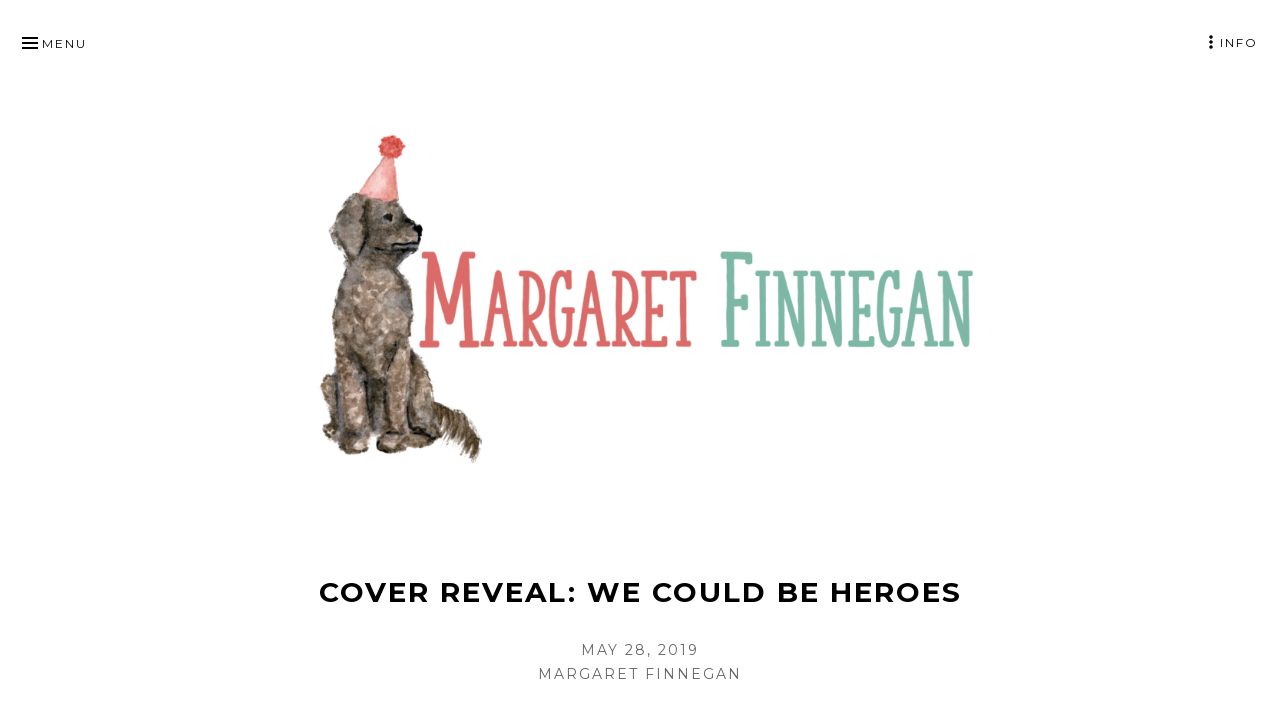

--- FILE ---
content_type: text/html; charset=UTF-8
request_url: https://margaretfinnegan.com/2019/05/28/cover-reveal-we-could-be-heroes/
body_size: 10270
content:
<!DOCTYPE html>
<html lang="en-US" class="no-js">
<head itemscope="itemscope" itemtype="http://schema.org/WebSite">
<meta charset="UTF-8">
<meta name="viewport" content="width=device-width, initial-scale=1">
<link rel="profile" href="http://gmpg.org/xfn/11">
<link rel="pingback" href="https://margaretfinnegan.com/xmlrpc.php">

<script>(function(html){html.className = html.className.replace(/\bno-js\b/,'js')})(document.documentElement);</script>
<title>Cover Reveal: We Could Be Heroes &#8211; Margaret Finnegan</title>
<meta name='robots' content='max-image-preview:large' />
<link rel='dns-prefetch' href='//fonts.googleapis.com' />
<link rel="alternate" type="application/rss+xml" title="Margaret Finnegan &raquo; Feed" href="https://margaretfinnegan.com/feed/" />
<link rel="alternate" type="application/rss+xml" title="Margaret Finnegan &raquo; Comments Feed" href="https://margaretfinnegan.com/comments/feed/" />
<link rel="alternate" type="application/rss+xml" title="Margaret Finnegan &raquo; Cover Reveal: We Could Be Heroes Comments Feed" href="https://margaretfinnegan.com/2019/05/28/cover-reveal-we-could-be-heroes/feed/" />
<link rel="alternate" title="oEmbed (JSON)" type="application/json+oembed" href="https://margaretfinnegan.com/wp-json/oembed/1.0/embed?url=https%3A%2F%2Fmargaretfinnegan.com%2F2019%2F05%2F28%2Fcover-reveal-we-could-be-heroes%2F" />
<link rel="alternate" title="oEmbed (XML)" type="text/xml+oembed" href="https://margaretfinnegan.com/wp-json/oembed/1.0/embed?url=https%3A%2F%2Fmargaretfinnegan.com%2F2019%2F05%2F28%2Fcover-reveal-we-could-be-heroes%2F&#038;format=xml" />
<style id='wp-img-auto-sizes-contain-inline-css' type='text/css'>
img:is([sizes=auto i],[sizes^="auto," i]){contain-intrinsic-size:3000px 1500px}
/*# sourceURL=wp-img-auto-sizes-contain-inline-css */
</style>
<style id='wp-emoji-styles-inline-css' type='text/css'>

	img.wp-smiley, img.emoji {
		display: inline !important;
		border: none !important;
		box-shadow: none !important;
		height: 1em !important;
		width: 1em !important;
		margin: 0 0.07em !important;
		vertical-align: -0.1em !important;
		background: none !important;
		padding: 0 !important;
	}
/*# sourceURL=wp-emoji-styles-inline-css */
</style>
<style id='wp-block-library-inline-css' type='text/css'>
:root{--wp-block-synced-color:#7a00df;--wp-block-synced-color--rgb:122,0,223;--wp-bound-block-color:var(--wp-block-synced-color);--wp-editor-canvas-background:#ddd;--wp-admin-theme-color:#007cba;--wp-admin-theme-color--rgb:0,124,186;--wp-admin-theme-color-darker-10:#006ba1;--wp-admin-theme-color-darker-10--rgb:0,107,160.5;--wp-admin-theme-color-darker-20:#005a87;--wp-admin-theme-color-darker-20--rgb:0,90,135;--wp-admin-border-width-focus:2px}@media (min-resolution:192dpi){:root{--wp-admin-border-width-focus:1.5px}}.wp-element-button{cursor:pointer}:root .has-very-light-gray-background-color{background-color:#eee}:root .has-very-dark-gray-background-color{background-color:#313131}:root .has-very-light-gray-color{color:#eee}:root .has-very-dark-gray-color{color:#313131}:root .has-vivid-green-cyan-to-vivid-cyan-blue-gradient-background{background:linear-gradient(135deg,#00d084,#0693e3)}:root .has-purple-crush-gradient-background{background:linear-gradient(135deg,#34e2e4,#4721fb 50%,#ab1dfe)}:root .has-hazy-dawn-gradient-background{background:linear-gradient(135deg,#faaca8,#dad0ec)}:root .has-subdued-olive-gradient-background{background:linear-gradient(135deg,#fafae1,#67a671)}:root .has-atomic-cream-gradient-background{background:linear-gradient(135deg,#fdd79a,#004a59)}:root .has-nightshade-gradient-background{background:linear-gradient(135deg,#330968,#31cdcf)}:root .has-midnight-gradient-background{background:linear-gradient(135deg,#020381,#2874fc)}:root{--wp--preset--font-size--normal:16px;--wp--preset--font-size--huge:42px}.has-regular-font-size{font-size:1em}.has-larger-font-size{font-size:2.625em}.has-normal-font-size{font-size:var(--wp--preset--font-size--normal)}.has-huge-font-size{font-size:var(--wp--preset--font-size--huge)}.has-text-align-center{text-align:center}.has-text-align-left{text-align:left}.has-text-align-right{text-align:right}.has-fit-text{white-space:nowrap!important}#end-resizable-editor-section{display:none}.aligncenter{clear:both}.items-justified-left{justify-content:flex-start}.items-justified-center{justify-content:center}.items-justified-right{justify-content:flex-end}.items-justified-space-between{justify-content:space-between}.screen-reader-text{border:0;clip-path:inset(50%);height:1px;margin:-1px;overflow:hidden;padding:0;position:absolute;width:1px;word-wrap:normal!important}.screen-reader-text:focus{background-color:#ddd;clip-path:none;color:#444;display:block;font-size:1em;height:auto;left:5px;line-height:normal;padding:15px 23px 14px;text-decoration:none;top:5px;width:auto;z-index:100000}html :where(.has-border-color){border-style:solid}html :where([style*=border-top-color]){border-top-style:solid}html :where([style*=border-right-color]){border-right-style:solid}html :where([style*=border-bottom-color]){border-bottom-style:solid}html :where([style*=border-left-color]){border-left-style:solid}html :where([style*=border-width]){border-style:solid}html :where([style*=border-top-width]){border-top-style:solid}html :where([style*=border-right-width]){border-right-style:solid}html :where([style*=border-bottom-width]){border-bottom-style:solid}html :where([style*=border-left-width]){border-left-style:solid}html :where(img[class*=wp-image-]){height:auto;max-width:100%}:where(figure){margin:0 0 1em}html :where(.is-position-sticky){--wp-admin--admin-bar--position-offset:var(--wp-admin--admin-bar--height,0px)}@media screen and (max-width:600px){html :where(.is-position-sticky){--wp-admin--admin-bar--position-offset:0px}}

/*# sourceURL=wp-block-library-inline-css */
</style><style id='wp-block-paragraph-inline-css' type='text/css'>
.is-small-text{font-size:.875em}.is-regular-text{font-size:1em}.is-large-text{font-size:2.25em}.is-larger-text{font-size:3em}.has-drop-cap:not(:focus):first-letter{float:left;font-size:8.4em;font-style:normal;font-weight:100;line-height:.68;margin:.05em .1em 0 0;text-transform:uppercase}body.rtl .has-drop-cap:not(:focus):first-letter{float:none;margin-left:.1em}p.has-drop-cap.has-background{overflow:hidden}:root :where(p.has-background){padding:1.25em 2.375em}:where(p.has-text-color:not(.has-link-color)) a{color:inherit}p.has-text-align-left[style*="writing-mode:vertical-lr"],p.has-text-align-right[style*="writing-mode:vertical-rl"]{rotate:180deg}
/*# sourceURL=https://margaretfinnegan.com/wp-includes/blocks/paragraph/style.min.css */
</style>
<style id='global-styles-inline-css' type='text/css'>
:root{--wp--preset--aspect-ratio--square: 1;--wp--preset--aspect-ratio--4-3: 4/3;--wp--preset--aspect-ratio--3-4: 3/4;--wp--preset--aspect-ratio--3-2: 3/2;--wp--preset--aspect-ratio--2-3: 2/3;--wp--preset--aspect-ratio--16-9: 16/9;--wp--preset--aspect-ratio--9-16: 9/16;--wp--preset--color--black: #000000;--wp--preset--color--cyan-bluish-gray: #abb8c3;--wp--preset--color--white: #ffffff;--wp--preset--color--pale-pink: #f78da7;--wp--preset--color--vivid-red: #cf2e2e;--wp--preset--color--luminous-vivid-orange: #ff6900;--wp--preset--color--luminous-vivid-amber: #fcb900;--wp--preset--color--light-green-cyan: #7bdcb5;--wp--preset--color--vivid-green-cyan: #00d084;--wp--preset--color--pale-cyan-blue: #8ed1fc;--wp--preset--color--vivid-cyan-blue: #0693e3;--wp--preset--color--vivid-purple: #9b51e0;--wp--preset--gradient--vivid-cyan-blue-to-vivid-purple: linear-gradient(135deg,rgb(6,147,227) 0%,rgb(155,81,224) 100%);--wp--preset--gradient--light-green-cyan-to-vivid-green-cyan: linear-gradient(135deg,rgb(122,220,180) 0%,rgb(0,208,130) 100%);--wp--preset--gradient--luminous-vivid-amber-to-luminous-vivid-orange: linear-gradient(135deg,rgb(252,185,0) 0%,rgb(255,105,0) 100%);--wp--preset--gradient--luminous-vivid-orange-to-vivid-red: linear-gradient(135deg,rgb(255,105,0) 0%,rgb(207,46,46) 100%);--wp--preset--gradient--very-light-gray-to-cyan-bluish-gray: linear-gradient(135deg,rgb(238,238,238) 0%,rgb(169,184,195) 100%);--wp--preset--gradient--cool-to-warm-spectrum: linear-gradient(135deg,rgb(74,234,220) 0%,rgb(151,120,209) 20%,rgb(207,42,186) 40%,rgb(238,44,130) 60%,rgb(251,105,98) 80%,rgb(254,248,76) 100%);--wp--preset--gradient--blush-light-purple: linear-gradient(135deg,rgb(255,206,236) 0%,rgb(152,150,240) 100%);--wp--preset--gradient--blush-bordeaux: linear-gradient(135deg,rgb(254,205,165) 0%,rgb(254,45,45) 50%,rgb(107,0,62) 100%);--wp--preset--gradient--luminous-dusk: linear-gradient(135deg,rgb(255,203,112) 0%,rgb(199,81,192) 50%,rgb(65,88,208) 100%);--wp--preset--gradient--pale-ocean: linear-gradient(135deg,rgb(255,245,203) 0%,rgb(182,227,212) 50%,rgb(51,167,181) 100%);--wp--preset--gradient--electric-grass: linear-gradient(135deg,rgb(202,248,128) 0%,rgb(113,206,126) 100%);--wp--preset--gradient--midnight: linear-gradient(135deg,rgb(2,3,129) 0%,rgb(40,116,252) 100%);--wp--preset--font-size--small: 13px;--wp--preset--font-size--medium: 20px;--wp--preset--font-size--large: 36px;--wp--preset--font-size--x-large: 42px;--wp--preset--spacing--20: 0.44rem;--wp--preset--spacing--30: 0.67rem;--wp--preset--spacing--40: 1rem;--wp--preset--spacing--50: 1.5rem;--wp--preset--spacing--60: 2.25rem;--wp--preset--spacing--70: 3.38rem;--wp--preset--spacing--80: 5.06rem;--wp--preset--shadow--natural: 6px 6px 9px rgba(0, 0, 0, 0.2);--wp--preset--shadow--deep: 12px 12px 50px rgba(0, 0, 0, 0.4);--wp--preset--shadow--sharp: 6px 6px 0px rgba(0, 0, 0, 0.2);--wp--preset--shadow--outlined: 6px 6px 0px -3px rgb(255, 255, 255), 6px 6px rgb(0, 0, 0);--wp--preset--shadow--crisp: 6px 6px 0px rgb(0, 0, 0);}:where(.is-layout-flex){gap: 0.5em;}:where(.is-layout-grid){gap: 0.5em;}body .is-layout-flex{display: flex;}.is-layout-flex{flex-wrap: wrap;align-items: center;}.is-layout-flex > :is(*, div){margin: 0;}body .is-layout-grid{display: grid;}.is-layout-grid > :is(*, div){margin: 0;}:where(.wp-block-columns.is-layout-flex){gap: 2em;}:where(.wp-block-columns.is-layout-grid){gap: 2em;}:where(.wp-block-post-template.is-layout-flex){gap: 1.25em;}:where(.wp-block-post-template.is-layout-grid){gap: 1.25em;}.has-black-color{color: var(--wp--preset--color--black) !important;}.has-cyan-bluish-gray-color{color: var(--wp--preset--color--cyan-bluish-gray) !important;}.has-white-color{color: var(--wp--preset--color--white) !important;}.has-pale-pink-color{color: var(--wp--preset--color--pale-pink) !important;}.has-vivid-red-color{color: var(--wp--preset--color--vivid-red) !important;}.has-luminous-vivid-orange-color{color: var(--wp--preset--color--luminous-vivid-orange) !important;}.has-luminous-vivid-amber-color{color: var(--wp--preset--color--luminous-vivid-amber) !important;}.has-light-green-cyan-color{color: var(--wp--preset--color--light-green-cyan) !important;}.has-vivid-green-cyan-color{color: var(--wp--preset--color--vivid-green-cyan) !important;}.has-pale-cyan-blue-color{color: var(--wp--preset--color--pale-cyan-blue) !important;}.has-vivid-cyan-blue-color{color: var(--wp--preset--color--vivid-cyan-blue) !important;}.has-vivid-purple-color{color: var(--wp--preset--color--vivid-purple) !important;}.has-black-background-color{background-color: var(--wp--preset--color--black) !important;}.has-cyan-bluish-gray-background-color{background-color: var(--wp--preset--color--cyan-bluish-gray) !important;}.has-white-background-color{background-color: var(--wp--preset--color--white) !important;}.has-pale-pink-background-color{background-color: var(--wp--preset--color--pale-pink) !important;}.has-vivid-red-background-color{background-color: var(--wp--preset--color--vivid-red) !important;}.has-luminous-vivid-orange-background-color{background-color: var(--wp--preset--color--luminous-vivid-orange) !important;}.has-luminous-vivid-amber-background-color{background-color: var(--wp--preset--color--luminous-vivid-amber) !important;}.has-light-green-cyan-background-color{background-color: var(--wp--preset--color--light-green-cyan) !important;}.has-vivid-green-cyan-background-color{background-color: var(--wp--preset--color--vivid-green-cyan) !important;}.has-pale-cyan-blue-background-color{background-color: var(--wp--preset--color--pale-cyan-blue) !important;}.has-vivid-cyan-blue-background-color{background-color: var(--wp--preset--color--vivid-cyan-blue) !important;}.has-vivid-purple-background-color{background-color: var(--wp--preset--color--vivid-purple) !important;}.has-black-border-color{border-color: var(--wp--preset--color--black) !important;}.has-cyan-bluish-gray-border-color{border-color: var(--wp--preset--color--cyan-bluish-gray) !important;}.has-white-border-color{border-color: var(--wp--preset--color--white) !important;}.has-pale-pink-border-color{border-color: var(--wp--preset--color--pale-pink) !important;}.has-vivid-red-border-color{border-color: var(--wp--preset--color--vivid-red) !important;}.has-luminous-vivid-orange-border-color{border-color: var(--wp--preset--color--luminous-vivid-orange) !important;}.has-luminous-vivid-amber-border-color{border-color: var(--wp--preset--color--luminous-vivid-amber) !important;}.has-light-green-cyan-border-color{border-color: var(--wp--preset--color--light-green-cyan) !important;}.has-vivid-green-cyan-border-color{border-color: var(--wp--preset--color--vivid-green-cyan) !important;}.has-pale-cyan-blue-border-color{border-color: var(--wp--preset--color--pale-cyan-blue) !important;}.has-vivid-cyan-blue-border-color{border-color: var(--wp--preset--color--vivid-cyan-blue) !important;}.has-vivid-purple-border-color{border-color: var(--wp--preset--color--vivid-purple) !important;}.has-vivid-cyan-blue-to-vivid-purple-gradient-background{background: var(--wp--preset--gradient--vivid-cyan-blue-to-vivid-purple) !important;}.has-light-green-cyan-to-vivid-green-cyan-gradient-background{background: var(--wp--preset--gradient--light-green-cyan-to-vivid-green-cyan) !important;}.has-luminous-vivid-amber-to-luminous-vivid-orange-gradient-background{background: var(--wp--preset--gradient--luminous-vivid-amber-to-luminous-vivid-orange) !important;}.has-luminous-vivid-orange-to-vivid-red-gradient-background{background: var(--wp--preset--gradient--luminous-vivid-orange-to-vivid-red) !important;}.has-very-light-gray-to-cyan-bluish-gray-gradient-background{background: var(--wp--preset--gradient--very-light-gray-to-cyan-bluish-gray) !important;}.has-cool-to-warm-spectrum-gradient-background{background: var(--wp--preset--gradient--cool-to-warm-spectrum) !important;}.has-blush-light-purple-gradient-background{background: var(--wp--preset--gradient--blush-light-purple) !important;}.has-blush-bordeaux-gradient-background{background: var(--wp--preset--gradient--blush-bordeaux) !important;}.has-luminous-dusk-gradient-background{background: var(--wp--preset--gradient--luminous-dusk) !important;}.has-pale-ocean-gradient-background{background: var(--wp--preset--gradient--pale-ocean) !important;}.has-electric-grass-gradient-background{background: var(--wp--preset--gradient--electric-grass) !important;}.has-midnight-gradient-background{background: var(--wp--preset--gradient--midnight) !important;}.has-small-font-size{font-size: var(--wp--preset--font-size--small) !important;}.has-medium-font-size{font-size: var(--wp--preset--font-size--medium) !important;}.has-large-font-size{font-size: var(--wp--preset--font-size--large) !important;}.has-x-large-font-size{font-size: var(--wp--preset--font-size--x-large) !important;}
/*# sourceURL=global-styles-inline-css */
</style>

<style id='classic-theme-styles-inline-css' type='text/css'>
/*! This file is auto-generated */
.wp-block-button__link{color:#fff;background-color:#32373c;border-radius:9999px;box-shadow:none;text-decoration:none;padding:calc(.667em + 2px) calc(1.333em + 2px);font-size:1.125em}.wp-block-file__button{background:#32373c;color:#fff;text-decoration:none}
/*# sourceURL=/wp-includes/css/classic-themes.min.css */
</style>
<link rel='stylesheet' id='acx_smw_widget_style-css' href='https://margaretfinnegan.com/wp-content/plugins/acurax-social-media-widget/css/style.css?v=3.3&#038;ver=6.9' type='text/css' media='all' />
<link rel='stylesheet' id='munsa-lite-fonts-css' href='https://fonts.googleapis.com/css?family=Merriweather%3A300%2C400%2C700%2C900%2C300italic%2C400italic%2C700italic%2C900italic%7CMontserrat%3A400%2C700&#038;subset=latin%2Clatin-ext' type='text/css' media='all' />
<link rel='stylesheet' id='genericons-css' href='https://margaretfinnegan.com/wp-content/themes/munsa-lite/fonts/genericons/genericons.css?ver=3.4' type='text/css' media='all' />
<link rel='stylesheet' id='munsa-lite-style-css' href='https://margaretfinnegan.com/wp-content/themes/munsa-lite/style.css?ver=1.1.0' type='text/css' media='all' />
<script type="text/javascript" src="https://margaretfinnegan.com/wp-includes/js/jquery/jquery.min.js?ver=3.7.1" id="jquery-core-js"></script>
<script type="text/javascript" src="https://margaretfinnegan.com/wp-includes/js/jquery/jquery-migrate.min.js?ver=3.4.1" id="jquery-migrate-js"></script>
<link rel="https://api.w.org/" href="https://margaretfinnegan.com/wp-json/" /><link rel="alternate" title="JSON" type="application/json" href="https://margaretfinnegan.com/wp-json/wp/v2/posts/190" /><link rel="EditURI" type="application/rsd+xml" title="RSD" href="https://margaretfinnegan.com/xmlrpc.php?rsd" />
<meta name="generator" content="WordPress 6.9" />
<link rel="canonical" href="https://margaretfinnegan.com/2019/05/28/cover-reveal-we-could-be-heroes/" />
<link rel='shortlink' href='https://margaretfinnegan.com/?p=190' />



<!-- Starting Styles For Social Media Icon From Acurax International www.acurax.com -->
<style type='text/css'>
#acx_social_widget img 
{
width: 32px; 
}
#acx_social_widget 
{
min-width:0px; 
position: static; 
}
</style>
<!-- Ending Styles For Social Media Icon From Acurax International www.acurax.com -->



<meta name="facebook-domain-verification" content="jemjvwtblb2aue76ar59mh8vva2ep2" />
<!-- Meta Pixel Code -->
<script>
!function(f,b,e,v,n,t,s)
{if(f.fbq)return;n=f.fbq=function(){n.callMethod?
n.callMethod.apply(n,arguments):n.queue.push(arguments)};
if(!f._fbq)f._fbq=n;n.push=n;n.loaded=!0;n.version='2.0';
n.queue=[];t=b.createElement(e);t.async=!0;
t.src=v;s=b.getElementsByTagName(e)[0];
s.parentNode.insertBefore(t,s)}(window, document,'script',
'https://connect.facebook.net/en_US/fbevents.js');
fbq('init', '1711948522523708');
fbq('track', 'PageView');
</script>
<noscript><img height="1" width="1" style="display:none"
src="https://www.facebook.com/tr?id=1711948522523708&ev=PageView&noscript=1"
/></noscript>
<!-- End Meta Pixel Code --><style type="text/css">.recentcomments a{display:inline !important;padding:0 !important;margin:0 !important;}</style>
<style type="text/css" id="custom-header-css">.site-title, .site-description { clip: rect(1px, 1px, 1px, 1px); position: absolute; }</style>
</head>

<body class="wp-singular post-template-default single single-post postid-190 single-format-standard wp-theme-munsa-lite group-blog primary-menu-sidebar-active" itemscope="itemscope" itemtype="http://schema.org/Blog">

<div id="site-wrapper" class="site-wrapper">
	<div id="page" class="site">
	
	<!-- Preloader -->
	<div id="preloader" class="preloader">
		<div id="status" class="status">
			<span class="screen-reader-text">Site is loading</span>
			<div class="sk-three-bounce">
				<div class="sk-child sk-bounce1"></div>
				<div class="sk-child sk-bounce2"></div>
				<div class="sk-child sk-bounce3"></div>
			</div>
		</div>
	</div>
		
		<a class="skip-link screen-reader-text" href="#content">Skip to content</a>
		
		
				
		<header id="masthead" class="site-header" role="banner" itemscope="itemscope" itemtype="http://schema.org/WPHeader">
		
			<div class="site-branding">
			
							
							
									<p class="site-title" itemprop="headline"><a href="https://margaretfinnegan.com/" rel="home">Margaret Finnegan</a></p>
								
				<p class="site-description" itemprop="description">Author of “We Could Be Heroes,” a middle grade novel</p>
			
							
			</div><!-- .site-branding -->
			
		</header><!-- #masthead -->

			

	<button id="menu-button" class="main-navigation-toggle menu-sidebar-toggle" aria-controls="menu-primary">Menu</button>

	<nav id="menu-primary" class="menu main-navigation menu-primary animated" role="navigation" aria-label="Primary Menu" itemscope="itemscope" itemtype="http://schema.org/SiteNavigationElement">
		
		<button id="menu-close" class="main-navigation-toggle main-navigation-close menu-sidebar-close menu-sidebar-toggle" aria-controls="menu-primary">Close</button>

			<div class="wrap animated">
			
				<div class="primary-menu-container"><ul id="primary-menu" class="menu"><li id="menu-item-38" class="menu-item menu-item-type-post_type menu-item-object-page menu-item-home menu-item-38"><a href="https://margaretfinnegan.com/">Welcome!</a></li>
<li id="menu-item-37" class="menu-item menu-item-type-post_type menu-item-object-page menu-item-37"><a href="https://margaretfinnegan.com/bio/">About</a></li>
<li id="menu-item-36" class="menu-item menu-item-type-post_type menu-item-object-page menu-item-36"><a href="https://margaretfinnegan.com/books-for-adults/">Books for Adults</a></li>
<li id="menu-item-35" class="menu-item menu-item-type-post_type menu-item-object-page menu-item-35"><a href="https://margaretfinnegan.com/books-for-kids/">Books for Kids</a></li>
<li id="menu-item-80" class="menu-item menu-item-type-post_type menu-item-object-page current_page_parent menu-item-80"><a href="https://margaretfinnegan.com/blog/">News</a></li>
<li id="menu-item-311" class="menu-item menu-item-type-post_type menu-item-object-page menu-item-311"><a href="https://margaretfinnegan.com/resources-for-autism-and-epilepsy/">Resources for Autism and Epilepsy</a></li>
<li id="menu-item-81" class="menu-item menu-item-type-custom menu-item-object-custom menu-item-has-children menu-item-81"><a href="#">Contact + Connect</a>
<ul class="sub-menu">
	<li id="menu-item-96" class="menu-item menu-item-type-post_type menu-item-object-page menu-item-96"><a href="https://margaretfinnegan.com/contact/">Contact Margaret</a></li>
	<li id="menu-item-270" class="menu-item menu-item-type-post_type menu-item-object-page menu-item-270"><a href="https://margaretfinnegan.com/author-visits/">Resources</a></li>
	<li id="menu-item-82" class="menu-item menu-item-type-custom menu-item-object-custom menu-item-82"><a target="_blank" href="https://www.goodreads.com/MargaretFinnegan">Goodreads Author Page</a></li>
	<li id="menu-item-84" class="menu-item menu-item-type-custom menu-item-object-custom menu-item-84"><a target="_blank" href="https://www.facebook.com/authorMargaretFinnegan/">Facebook Page</a></li>
	<li id="menu-item-85" class="menu-item menu-item-type-custom menu-item-object-custom menu-item-85"><a target="_blank" href="https://www.instagram.com/finneganbegin/">Instagram</a></li>
	<li id="menu-item-83" class="menu-item menu-item-type-custom menu-item-object-custom menu-item-83"><a target="_blank" href="https://www.amazon.com/Margaret-Mary-Finnegan/e/B001H6NMNI">Amazon Author Page</a></li>
</ul>
</li>
</ul></div>		
			</div><!-- .wrap -->

	</nav><!-- #menu-primary -->

		
		

	<button id="sidebar-button" class="sidebar-primary-toggle menu-sidebar-toggle" aria-controls="sidebar-primary">Info</button>

	<aside id="sidebar-primary" class="sidebar-primary sidebar animated" role="complementary" itemscope="itemscope" itemtype="http://schema.org/WPSideBar">
		<h2 class="screen-reader-text" id="sidebar-primary-header">Primary Sidebar</h2>
		
		<button id="sidebar-close" class="sidebar-primary-toggle sidebar-primary-close menu-sidebar-close menu-sidebar-toggle" aria-controls="sidebar-primary">Close</button>
		
		<div class="wrap animated">
		
			<section id="text-4" class="widget widget_text"><h3 class="widget-title">The fine print</h3>			<div class="textwidget"><p><a href="https://margaretfinnegan.com/privacy-policy/">Read the privacy policy</a>.</p>
<p>Illustrations by <a href="https://katewongonline.com" target="_blank" rel="noopener">Kate Wong</a>.</p>
<p>Web wrangling by <a href="http://www.paulaljohnson.com/" target="_blank" rel="noopener">Paula L. Johnson</a>.</p>
<p>© Copyright 2019 Margaret Finnegan.</p>
</div>
		</section><section id="search-4" class="widget widget_search">
<form role="search" method="get" class="search-form" action="https://margaretfinnegan.com/">
	<label>
		<span class="screen-reader-text">Search for:</span>
		<input type="search" class="search-field" placeholder="Search &hellip;" value="" name="s" title="Search for:" />
	</label>
	<button type="submit" class="search-submit"><span class="screen-reader-text">Search</span></button>
</form>
</section>	
		</div><!-- .wrap -->

	</aside><!-- #sidebar-primary .sidebar -->

		
					<div class="munsa-header-wrapper">
				<a class="munsa-header-image" href="https://margaretfinnegan.com/" rel="home">
					<img src="https://margaretfinnegan.com/wp-content/uploads/2018/08/cropped-header-2Kx280-1.png" width="1500" height="527" alt="">
				</a>
			</div><!-- .munsa-header-wrapper -->
				
		<div id="content" class="site-content">
		
			<div id="primary" class="content-area">
				<main id="main" class="site-main" role="main" >

	
		
<article id="post-190" class="post-190 post type-post status-publish format-standard category-dogs category-middle-grade-fiction category-publishing tag-cover-reveal tag-dogs tag-middle-grade-fiction tag-we-could-be-heroes entry" itemscope="itemscope" itemtype="http://schema.org/BlogPosting" itemprop="blogPost">

		
			
		<header class="entry-header">
			<h1 class="entry-title" itemprop="headline">Cover Reveal: We Could Be Heroes</h1>			
	<div class="entry-meta">
		<span class="entry-date"><span class="screen-reader-text">Posted on </span><a href="https://margaretfinnegan.com/2019/05/28/cover-reveal-we-could-be-heroes/" rel="bookmark"><time class="entry-date" datetime="2019-05-28T20:22:07+00:00" itemprop="datePublished">May 28, 2019</time></a></span><span class="byline"><span class="entry-author" itemprop="author" itemscope="itemscope" itemtype="http://schema.org/Person"><span class="screen-reader-text">Author </span><a class="entry-author-link" href="https://margaretfinnegan.com/author/margaret-finnegan/" rel="author" itemprop="url"><span itemprop="name">Margaret Finnegan</span></a></span></span>			</div><!-- .entry-meta -->
		</header><!-- .entry-header -->
		
		<div class="entry-content" itemprop="articleBody">
			
			
<p>Ready for a cover reveal! I love them, and the cover for <em>We Could Be Heroes</em> will be revealed this June on <a href="https://www.goodreadswithronna.com">Good Reads With Ronna</a>. Good Reads With Ronna is one of my all time favorite kids lit book review sites, and so I could not be more thrilled. I&#8217;ll keep you posted on the exact day. In the meantime, enjoy <a href="https://www.youtube.com/watch?v=Q6hcZ72JMGg">frolicking dogs</a>:  </p>

						
		</div><!-- .entry-content -->
		
		<footer class="entry-footer">
			<div class="footer-wrap">
								<div class="entry-categories"><span class="terms-title categories-title">Categories</span><span class="entry-terms category" itemprop="articleSection">#<a href="https://margaretfinnegan.com/category/dogs/" rel="tag">Dogs</a> #<a href="https://margaretfinnegan.com/category/middle-grade-fiction/" rel="tag">Middle Grade Fiction</a> #<a href="https://margaretfinnegan.com/category/publishing/" rel="tag">Publishing</a></span></div>				<div class="entry-tags"><span class="terms-title tags-title">Tags</span><span class="entry-terms post_tag" itemprop="keywords">#<a href="https://margaretfinnegan.com/tag/cover-reveal/" rel="tag">Cover Reveal</a> #<a href="https://margaretfinnegan.com/tag/dogs/" rel="tag">Dogs</a> #<a href="https://margaretfinnegan.com/tag/middle-grade-fiction/" rel="tag">Middle Grade Fiction</a> #<a href="https://margaretfinnegan.com/tag/we-could-be-heroes/" rel="tag">We Could Be Heroes</a></span></div>			</div><!-- .footer-wrap -->
		</footer><!-- .entry-footer -->
		
		
</article><!-- #post-## -->
				
		
	<nav class="navigation post-navigation" aria-label="Posts">
		<h2 class="screen-reader-text">Post navigation</h2>
		<div class="nav-links"><div class="nav-previous"><a href="https://margaretfinnegan.com/2019/02/04/dogs-get-cold-too/" rel="prev"><span class="meta-nav" aria-hidden="true">Previous</span> <span class="screen-reader-text">Previous post:</span> <span class="post-title">Dogs get cold too!</span></a></div><div class="nav-next"><a href="https://margaretfinnegan.com/2019/06/13/new-writing-partner/" rel="next"><span class="meta-nav" aria-hidden="true">Next</span> <span class="screen-reader-text">Next post:</span> <span class="post-title">New Writing Partner</span></a></div></div>
	</nav>
	

				</main><!-- #main -->
			</div><!-- #primary -->
		
		</div><!-- #content -->
		
				
		

	<aside id="sidebar-footer" class="sidebar-footer sidebar" role="complementary" itemscope="itemscope" itemtype="http://schema.org/WPSideBar">
		<h2 class="screen-reader-text" id="sidebar-footer-header">Footer Sidebar</h2>
		
		<div class="wrap">
		
			<section id="nav_menu-2" class="widget widget_nav_menu"><h3 class="widget-title">Menu</h3><div class="menu-mfmenu-container"><ul id="menu-mfmenu" class="menu"><li class="menu-item menu-item-type-post_type menu-item-object-page menu-item-home menu-item-38"><a href="https://margaretfinnegan.com/">Welcome!</a></li>
<li class="menu-item menu-item-type-post_type menu-item-object-page menu-item-37"><a href="https://margaretfinnegan.com/bio/">About</a></li>
<li class="menu-item menu-item-type-post_type menu-item-object-page menu-item-36"><a href="https://margaretfinnegan.com/books-for-adults/">Books for Adults</a></li>
<li class="menu-item menu-item-type-post_type menu-item-object-page menu-item-35"><a href="https://margaretfinnegan.com/books-for-kids/">Books for Kids</a></li>
<li class="menu-item menu-item-type-post_type menu-item-object-page current_page_parent menu-item-80"><a href="https://margaretfinnegan.com/blog/">News</a></li>
<li class="menu-item menu-item-type-post_type menu-item-object-page menu-item-311"><a href="https://margaretfinnegan.com/resources-for-autism-and-epilepsy/">Resources for Autism and Epilepsy</a></li>
<li class="menu-item menu-item-type-custom menu-item-object-custom menu-item-has-children menu-item-81"><a href="#">Contact + Connect</a>
<ul class="sub-menu">
	<li class="menu-item menu-item-type-post_type menu-item-object-page menu-item-96"><a href="https://margaretfinnegan.com/contact/">Contact Margaret</a></li>
	<li class="menu-item menu-item-type-post_type menu-item-object-page menu-item-270"><a href="https://margaretfinnegan.com/author-visits/">Resources</a></li>
	<li class="menu-item menu-item-type-custom menu-item-object-custom menu-item-82"><a target="_blank" href="https://www.goodreads.com/MargaretFinnegan">Goodreads Author Page</a></li>
	<li class="menu-item menu-item-type-custom menu-item-object-custom menu-item-84"><a target="_blank" href="https://www.facebook.com/authorMargaretFinnegan/">Facebook Page</a></li>
	<li class="menu-item menu-item-type-custom menu-item-object-custom menu-item-85"><a target="_blank" href="https://www.instagram.com/finneganbegin/">Instagram</a></li>
	<li class="menu-item menu-item-type-custom menu-item-object-custom menu-item-83"><a target="_blank" href="https://www.amazon.com/Margaret-Mary-Finnegan/e/B001H6NMNI">Amazon Author Page</a></li>
</ul>
</li>
</ul></div></section>
		<section id="recent-posts-4" class="widget widget_recent_entries">
		<h3 class="widget-title">Recent Posts</h3>
		<ul>
											<li>
					<a href="https://margaretfinnegan.com/2025/10/20/happy-fall/">Happy Fall!</a>
									</li>
											<li>
					<a href="https://margaretfinnegan.com/2025/07/22/bees-bookshelf/">Bee&#8217;s Bookshelf!</a>
									</li>
											<li>
					<a href="https://margaretfinnegan.com/2025/05/19/spelling-it-out-available-everywhere/">SPELLING IT OUT: Available Everywhere</a>
									</li>
											<li>
					<a href="https://margaretfinnegan.com/2025/04/16/sunny-parker-is-here-to-stay-in-paperback/">Sunny Parker Is Here to Stay in Paperback!</a>
									</li>
											<li>
					<a href="https://margaretfinnegan.com/2025/04/02/happy-april/">Happy April!</a>
									</li>
											<li>
					<a href="https://margaretfinnegan.com/2025/03/12/thoughts-about-reviews/">Thoughts about reviews</a>
									</li>
											<li>
					<a href="https://margaretfinnegan.com/2025/02/21/happy-february/">Happy February!</a>
									</li>
											<li>
					<a href="https://margaretfinnegan.com/2025/01/22/happy-new-year/">Happy New Year!</a>
									</li>
											<li>
					<a href="https://margaretfinnegan.com/2024/12/13/cover-reveal/">Cover Reveal</a>
									</li>
											<li>
					<a href="https://margaretfinnegan.com/2024/07/22/listen-to-margaret-on-the-scbwi-podcast/">Listen to Margaret on the SCBWI Podcast</a>
									</li>
											<li>
					<a href="https://margaretfinnegan.com/2024/05/06/its-a-sunny-day/">It&#8217;s a SUNNY DAY!</a>
									</li>
											<li>
					<a href="https://margaretfinnegan.com/2024/04/04/sunny-power-standing-up-for-whats-right-in-sunny-parker-is-here-to-stay/">Sunny Power: Standing Up for What&#8217;s Right in &#8220;Sunny Parker is Here to Stay&#8221;</a>
									</li>
											<li>
					<a href="https://margaretfinnegan.com/2024/02/06/happy-february-and-happy-news/">Happy February and Happy News</a>
									</li>
					</ul>

		</section><section id="categories-4" class="widget widget_categories"><h3 class="widget-title">Categories</h3>
			<ul>
					<li class="cat-item cat-item-78"><a href="https://margaretfinnegan.com/category/agility-dog-training/">agility dog training</a>
</li>
	<li class="cat-item cat-item-7"><a href="https://margaretfinnegan.com/category/autism/">autism</a>
</li>
	<li class="cat-item cat-item-70"><a href="https://margaretfinnegan.com/category/awards/">Awards</a>
</li>
	<li class="cat-item cat-item-10"><a href="https://margaretfinnegan.com/category/book-review/">Book review</a>
</li>
	<li class="cat-item cat-item-105"><a href="https://margaretfinnegan.com/category/books-about-dimentia/">Books about dimentia</a>
</li>
	<li class="cat-item cat-item-47"><a href="https://margaretfinnegan.com/category/bookstores/">Bookstores</a>
</li>
	<li class="cat-item cat-item-106"><a href="https://margaretfinnegan.com/category/chapter-books/">chapter books</a>
</li>
	<li class="cat-item cat-item-59"><a href="https://margaretfinnegan.com/category/crafts/">Crafts</a>
</li>
	<li class="cat-item cat-item-14"><a href="https://margaretfinnegan.com/category/disability/">Disability</a>
</li>
	<li class="cat-item cat-item-4"><a href="https://margaretfinnegan.com/category/dogs/">Dogs</a>
</li>
	<li class="cat-item cat-item-8"><a href="https://margaretfinnegan.com/category/epilepsy/">epilepsy</a>
</li>
	<li class="cat-item cat-item-5"><a href="https://margaretfinnegan.com/category/fun-stuff/">Fun stuff</a>
</li>
	<li class="cat-item cat-item-58"><a href="https://margaretfinnegan.com/category/geology/">Geology</a>
</li>
	<li class="cat-item cat-item-18"><a href="https://margaretfinnegan.com/category/ghost-stories/">ghost stories</a>
</li>
	<li class="cat-item cat-item-74"><a href="https://margaretfinnegan.com/category/humor/">Humor</a>
</li>
	<li class="cat-item cat-item-66"><a href="https://margaretfinnegan.com/category/learning-differences/">Learning differences</a>
</li>
	<li class="cat-item cat-item-9"><a href="https://margaretfinnegan.com/category/middle-grade-fiction/">Middle Grade Fiction</a>
</li>
	<li class="cat-item cat-item-6"><a href="https://margaretfinnegan.com/category/publishing/">Publishing</a>
</li>
	<li class="cat-item cat-item-50"><a href="https://margaretfinnegan.com/category/read-aloud/">Read Aloud</a>
</li>
	<li class="cat-item cat-item-100"><a href="https://margaretfinnegan.com/category/scripps-national-spelling-bee/">Scripps National Spelling Bee</a>
</li>
	<li class="cat-item cat-item-99"><a href="https://margaretfinnegan.com/category/spelling-bees/">Spelling Bees</a>
</li>
	<li class="cat-item cat-item-104"><a href="https://margaretfinnegan.com/category/spelling-it-out/">Spelling it Out</a>
</li>
	<li class="cat-item cat-item-60"><a href="https://margaretfinnegan.com/category/stem/">STEM</a>
</li>
	<li class="cat-item cat-item-97"><a href="https://margaretfinnegan.com/category/sunny-parker-is-here-to-stay/">Sunny Parker is Here to Stay</a>
</li>
	<li class="cat-item cat-item-1"><a href="https://margaretfinnegan.com/category/uncategorized/">Uncategorized</a>
</li>
	<li class="cat-item cat-item-96"><a href="https://margaretfinnegan.com/category/we-could-be-heroes/">We Could be Heroes</a>
</li>
	<li class="cat-item cat-item-3"><a href="https://margaretfinnegan.com/category/writing/">Writing</a>
</li>
	<li class="cat-item cat-item-53"><a href="https://margaretfinnegan.com/category/youth-activism/">Youth activism</a>
</li>
			</ul>

			</section>	
		</div><!-- .wrap -->

	</aside><!-- #sidebar-footer .sidebar -->

		
		<footer id="colophon" class="site-footer" role="contentinfo" itemscope="itemscope" itemtype="http://schema.org/WPFooter">
			
			<div class="site-info">
				<a href="https://wordpress.org/">Proudly powered by WordPress</a>
				<span class="sep"> | </span>
				Theme: Munsa Lite by <a href="https://foxland.fi/">Foxland</a>.			</div><!-- .site-info -->
			
			
				
			<a href="#site-wrapper" id="scroll-up" class="scroll-up" data-scroll><span class="scroll-up-wrapper">Back to top</span></a>
		
		</footer><!-- #colophon -->
		
	</div><!-- #page -->
	
</div><!-- #site-wrapper -->

<script type="speculationrules">
{"prefetch":[{"source":"document","where":{"and":[{"href_matches":"/*"},{"not":{"href_matches":["/wp-*.php","/wp-admin/*","/wp-content/uploads/*","/wp-content/*","/wp-content/plugins/*","/wp-content/themes/munsa-lite/*","/*\\?(.+)"]}},{"not":{"selector_matches":"a[rel~=\"nofollow\"]"}},{"not":{"selector_matches":".no-prefetch, .no-prefetch a"}}]},"eagerness":"conservative"}]}
</script>
<script type="text/javascript" src="https://margaretfinnegan.com/wp-content/themes/munsa-lite/js/smooth-scroll.min.js?ver=20161229" id="smooth-scroll-js"></script>
<script type="text/javascript" id="munsa-lite-settings-js-extra">
/* <![CDATA[ */
var MunsaLiteScreenReaderText = {"expandMenu":"Menu","collapseMenu":"Close","expandSidebar":"Info","collapseSidebar":"Close"};
//# sourceURL=munsa-lite-settings-js-extra
/* ]]> */
</script>
<script type="text/javascript" src="https://margaretfinnegan.com/wp-content/themes/munsa-lite/js/settings.min.js?ver=20161229" id="munsa-lite-settings-js"></script>
<script type="text/javascript" src="https://margaretfinnegan.com/wp-content/themes/munsa-lite/js/skip-link-focus-fix.min.js?ver=20161229" id="munsa-lite-skip-link-focus-fix-js"></script>
<script id="wp-emoji-settings" type="application/json">
{"baseUrl":"https://s.w.org/images/core/emoji/17.0.2/72x72/","ext":".png","svgUrl":"https://s.w.org/images/core/emoji/17.0.2/svg/","svgExt":".svg","source":{"concatemoji":"https://margaretfinnegan.com/wp-includes/js/wp-emoji-release.min.js?ver=6.9"}}
</script>
<script type="module">
/* <![CDATA[ */
/*! This file is auto-generated */
const a=JSON.parse(document.getElementById("wp-emoji-settings").textContent),o=(window._wpemojiSettings=a,"wpEmojiSettingsSupports"),s=["flag","emoji"];function i(e){try{var t={supportTests:e,timestamp:(new Date).valueOf()};sessionStorage.setItem(o,JSON.stringify(t))}catch(e){}}function c(e,t,n){e.clearRect(0,0,e.canvas.width,e.canvas.height),e.fillText(t,0,0);t=new Uint32Array(e.getImageData(0,0,e.canvas.width,e.canvas.height).data);e.clearRect(0,0,e.canvas.width,e.canvas.height),e.fillText(n,0,0);const a=new Uint32Array(e.getImageData(0,0,e.canvas.width,e.canvas.height).data);return t.every((e,t)=>e===a[t])}function p(e,t){e.clearRect(0,0,e.canvas.width,e.canvas.height),e.fillText(t,0,0);var n=e.getImageData(16,16,1,1);for(let e=0;e<n.data.length;e++)if(0!==n.data[e])return!1;return!0}function u(e,t,n,a){switch(t){case"flag":return n(e,"\ud83c\udff3\ufe0f\u200d\u26a7\ufe0f","\ud83c\udff3\ufe0f\u200b\u26a7\ufe0f")?!1:!n(e,"\ud83c\udde8\ud83c\uddf6","\ud83c\udde8\u200b\ud83c\uddf6")&&!n(e,"\ud83c\udff4\udb40\udc67\udb40\udc62\udb40\udc65\udb40\udc6e\udb40\udc67\udb40\udc7f","\ud83c\udff4\u200b\udb40\udc67\u200b\udb40\udc62\u200b\udb40\udc65\u200b\udb40\udc6e\u200b\udb40\udc67\u200b\udb40\udc7f");case"emoji":return!a(e,"\ud83e\u1fac8")}return!1}function f(e,t,n,a){let r;const o=(r="undefined"!=typeof WorkerGlobalScope&&self instanceof WorkerGlobalScope?new OffscreenCanvas(300,150):document.createElement("canvas")).getContext("2d",{willReadFrequently:!0}),s=(o.textBaseline="top",o.font="600 32px Arial",{});return e.forEach(e=>{s[e]=t(o,e,n,a)}),s}function r(e){var t=document.createElement("script");t.src=e,t.defer=!0,document.head.appendChild(t)}a.supports={everything:!0,everythingExceptFlag:!0},new Promise(t=>{let n=function(){try{var e=JSON.parse(sessionStorage.getItem(o));if("object"==typeof e&&"number"==typeof e.timestamp&&(new Date).valueOf()<e.timestamp+604800&&"object"==typeof e.supportTests)return e.supportTests}catch(e){}return null}();if(!n){if("undefined"!=typeof Worker&&"undefined"!=typeof OffscreenCanvas&&"undefined"!=typeof URL&&URL.createObjectURL&&"undefined"!=typeof Blob)try{var e="postMessage("+f.toString()+"("+[JSON.stringify(s),u.toString(),c.toString(),p.toString()].join(",")+"));",a=new Blob([e],{type:"text/javascript"});const r=new Worker(URL.createObjectURL(a),{name:"wpTestEmojiSupports"});return void(r.onmessage=e=>{i(n=e.data),r.terminate(),t(n)})}catch(e){}i(n=f(s,u,c,p))}t(n)}).then(e=>{for(const n in e)a.supports[n]=e[n],a.supports.everything=a.supports.everything&&a.supports[n],"flag"!==n&&(a.supports.everythingExceptFlag=a.supports.everythingExceptFlag&&a.supports[n]);var t;a.supports.everythingExceptFlag=a.supports.everythingExceptFlag&&!a.supports.flag,a.supports.everything||((t=a.source||{}).concatemoji?r(t.concatemoji):t.wpemoji&&t.twemoji&&(r(t.twemoji),r(t.wpemoji)))});
//# sourceURL=https://margaretfinnegan.com/wp-includes/js/wp-emoji-loader.min.js
/* ]]> */
</script>

</body>
</html>


--- FILE ---
content_type: text/javascript
request_url: https://margaretfinnegan.com/wp-content/themes/munsa-lite/js/smooth-scroll.min.js?ver=20161229
body_size: 1727
content:
!function(a,b){"function"==typeof define&&define.amd?define([],b(a)):"object"==typeof exports?module.exports=b(a):a.smoothScroll=b(a)}("undefined"!=typeof global?global:this.window||this.global,function(a){"use strict";var b,c,d,e,f,g,h,i={},j="querySelector"in document&&"addEventListener"in a,k={selector:"[data-scroll]",selectorHeader:null,speed:500,easing:"easeInOutCubic",offset:0,callback:function(){}},l=function(){var a={},b=!1,c=0,d=arguments.length;"[object Boolean]"===Object.prototype.toString.call(arguments[0])&&(b=arguments[0],c++);for(var e=function(c){for(var d in c)Object.prototype.hasOwnProperty.call(c,d)&&(b&&"[object Object]"===Object.prototype.toString.call(c[d])?a[d]=l(!0,a[d],c[d]):a[d]=c[d])};c<d;c++){var f=arguments[c];e(f)}return a},m=function(a){return Math.max(a.scrollHeight,a.offsetHeight,a.clientHeight)},n=function(a,b){for(Element.prototype.matches||(Element.prototype.matches=Element.prototype.matchesSelector||Element.prototype.mozMatchesSelector||Element.prototype.msMatchesSelector||Element.prototype.oMatchesSelector||Element.prototype.webkitMatchesSelector||function(a){for(var b=(this.document||this.ownerDocument).querySelectorAll(a),c=b.length;--c>=0&&b.item(c)!==this;);return c>-1});a&&a!==document;a=a.parentNode)if(a.matches(b))return a;return null},o=function(a){"#"===a.charAt(0)&&(a=a.substr(1));for(var b,c=String(a),d=c.length,e=-1,f="",g=c.charCodeAt(0);++e<d;){if(b=c.charCodeAt(e),0===b)throw new InvalidCharacterError("Invalid character: the input contains U+0000.");f+=b>=1&&b<=31||127==b||0===e&&b>=48&&b<=57||1===e&&b>=48&&b<=57&&45===g?"\\"+b.toString(16)+" ":b>=128||45===b||95===b||b>=48&&b<=57||b>=65&&b<=90||b>=97&&b<=122?c.charAt(e):"\\"+c.charAt(e)}return"#"+f},p=function(a,b){var c;return"easeInQuad"===a&&(c=b*b),"easeOutQuad"===a&&(c=b*(2-b)),"easeInOutQuad"===a&&(c=b<.5?2*b*b:-1+(4-2*b)*b),"easeInCubic"===a&&(c=b*b*b),"easeOutCubic"===a&&(c=--b*b*b+1),"easeInOutCubic"===a&&(c=b<.5?4*b*b*b:(b-1)*(2*b-2)*(2*b-2)+1),"easeInQuart"===a&&(c=b*b*b*b),"easeOutQuart"===a&&(c=1- --b*b*b*b),"easeInOutQuart"===a&&(c=b<.5?8*b*b*b*b:1-8*--b*b*b*b),"easeInQuint"===a&&(c=b*b*b*b*b),"easeOutQuint"===a&&(c=1+--b*b*b*b*b),"easeInOutQuint"===a&&(c=b<.5?16*b*b*b*b*b:1+16*--b*b*b*b*b),c||b},q=function(a,b,c){var d=0;if(a.offsetParent)do d+=a.offsetTop,a=a.offsetParent;while(a);return d=Math.max(d-b-c,0),Math.min(d,s()-r())},r=function(){return Math.max(document.documentElement.clientHeight,a.innerHeight||0)},s=function(){return Math.max(document.body.scrollHeight,document.documentElement.scrollHeight,document.body.offsetHeight,document.documentElement.offsetHeight,document.body.clientHeight,document.documentElement.clientHeight)},t=function(a){return a&&"object"==typeof JSON&&"function"==typeof JSON.parse?JSON.parse(a):{}},u=function(a){return a?m(a)+a.offsetTop:0},v=function(b,c,d){d||(b.focus(),document.activeElement.id!==b.id&&(b.setAttribute("tabindex","-1"),b.focus(),b.style.outline="none"),a.scrollTo(0,c))};i.animateScroll=function(c,d,g){var i=t(d?d.getAttribute("data-options"):null),j=l(b||k,g||{},i),m="[object Number]"===Object.prototype.toString.call(c),n=m||!c.tagName?null:c;if(m||n){var o=a.pageYOffset;j.selectorHeader&&!e&&(e=document.querySelector(j.selectorHeader)),f||(f=u(e));var r,w,x=m?c:q(n,f,parseInt(j.offset,10)),y=x-o,z=s(),A=0,B=function(b,e,f){var g=a.pageYOffset;(b==e||g==e||a.innerHeight+g>=z)&&(clearInterval(f),v(c,e,m),j.callback(c,d))},C=function(){A+=16,r=A/parseInt(j.speed,10),r=r>1?1:r,w=o+y*p(j.easing,r),a.scrollTo(0,Math.floor(w)),B(w,x,h)},D=function(){clearInterval(h),h=setInterval(C,16)};0===a.pageYOffset&&a.scrollTo(0,0),D()}};var w=function(b){var e;try{e=o(decodeURIComponent(a.location.hash))}catch(b){e=o(a.location.hash)}c&&(c.id=c.getAttribute("data-scroll-id"),i.animateScroll(c,d),c=null,d=null)},x=function(e){if(0===e.button&&!e.metaKey&&!e.ctrlKey&&(d=n(e.target,b.selector),d&&"a"===d.tagName.toLowerCase()&&d.hostname===a.location.hostname&&d.pathname===a.location.pathname&&/#/.test(d.href))){var f;try{f=o(decodeURIComponent(d.hash))}catch(a){f=o(d.hash)}if("#"===f){e.preventDefault(),c=document.body;var g=c.id?c.id:"smooth-scroll-top";return c.setAttribute("data-scroll-id",g),c.id="",void(a.location.hash.substring(1)===g?w():a.location.hash=g)}c=document.querySelector(f),c&&(c.setAttribute("data-scroll-id",c.id),c.id="",d.hash===a.location.hash&&(e.preventDefault(),w()))}},y=function(a){g||(g=setTimeout(function(){g=null,f=u(e)},66))};return i.destroy=function(){b&&(document.removeEventListener("click",x,!1),a.removeEventListener("resize",y,!1),b=null,c=null,d=null,e=null,f=null,g=null,h=null)},i.init=function(c){j&&(i.destroy(),b=l(k,c||{}),e=b.selectorHeader?document.querySelector(b.selectorHeader):null,f=u(e),document.addEventListener("click",x,!1),a.addEventListener("hashchange",w,!1),e&&a.addEventListener("resize",y,!1))},i});